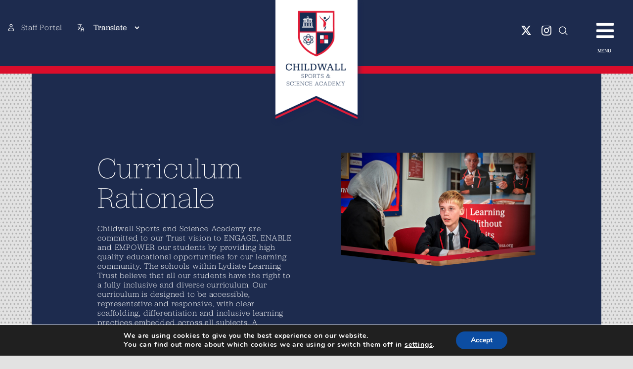

--- FILE ---
content_type: text/css
request_url: https://www.childwallssa.org/wp-content/themes/Avada-Child-Theme/style.css?ver=6.9
body_size: 1164
content:
/*
Theme Name: Avada Child
Description: Child theme for Avada theme
Author: ThemeFusion
Author URI: https://theme-fusion.com
Template: Avada
Version: 1.0.0
Text Domain:  Avada
*/




.tribe-events-widget-events-month .tribe-events-calendar-month__day,
.tribe-events-widget-events-shortcode-month .tribe-events-calendar-month__day {
    aspect-ratio: auto !important;
    height: auto !important;
    padding: 0 !important;
    text-align: center;
    font-size: 12px !important;
    background: #ada8db !important;
    color: white !important;
}


.tribe-events-calendar-month__day-date-daynum {
    font-size: 14px !important;
    color: white !important;
}


.tribe-events-calendar-month__day-date .tribe-common-h4 {
    font-size: 14px !important;
    color: white !important;
}


.tribe-events-calendar-month__events {
    display: none !important;
}


.tribe-events-calendar-month__header-column,
.tribe-events-calendar-month__day-date-link,
.tribe-events-pro-map__event-title {
    padding: 0 !important;
    color: white !important;
}


/* .tribe-events .tribe-events-calendar-month__day--current button {
    background: #fbcd29 !important;
} */


span.tribe-events-calendar-month__header-column-title-desktop.tribe-common-a11y-hidden {
    text-align: Center;
    color: white;
    background: #ffffff;
    font-size: 14px;
    font-weight: bold
}


.tribe-events-calendar-month__day,
.tribe-common.tribe-events.tribe-events-widget.tribe-events-view--shortcode.tribe-events-widget-events-shortcode-month .tribe-events-calendar-month__day {
    min-height: 43px !important;
}


.tribe-events-calendar-month__header-row {
    background: #ffffff !important;
    color: white !important;
}


.tribe-events-calendar-month__header-row h3 {
    background: #ffffff !important;
    color: #db0d2a !important;
    font-size: 24px !important;
    font-weight: 500 !important;
    padding: 10px !important;
}
.tribe-events .tribe-events-c-top-bar__nav-list-item {
    justify-content: center !important;
    display: flex !important
;
}


.tribe-common.tribe-events.tribe-events-widget.tribe-events-view--shortcode.tribe-events-widget-events-month,
.tribe-common.tribe-events.tribe-events-widget.tribe-events-view--shortcode.tribe-events-widget-events-shortcode-month {
    padding: 0;
    background: none;
}


.tribe-events-header {
    padding: 0 !important;
    margin: 0 !important;
    color: #1d2b4e;
    width: 48%;
}


button.tribe-events-calendar-month__day-cell.tribe-events-calendar-month__day-cell--mobile,
.tribe-events-calendar-month__day {
    border: 1px solid white;
    border-radius: 0
}


.tribe-events-calendar-month {
    width: 48%;
    float: left;
}


.tribe-events-calendar-month-mobile-events {
    width: 48%;
    float: right;
}


nav.tribe-events-c-top-bar__nav {
    background: #ffffff;
    font-size: 15px !important;
    text-transform: uppercase;
    padding: 10px 0 !important;
}


.tribe-common.tribe-events.tribe-events-view {
    padding: 0 !important;
    background: none !important;
}


.tribe-events-widget-events-month__view-more-link {
    display: none !important;
}


.tribe-events-title {
    line-height: 1.1 !important;
}


.tribe-events-calendar-month-mobile-events__mobile-day .list-date {
    background-color: #7dc64c !important;
}


.tribe-events-calendar-month-mobile-events__mobile-day .list-date .list-dayname {
    color: #7dc64c !important;
}


.tribe-events-calendar-month-mobile-events__mobile-day .list-date {
    background-color: #fbcd29 !important;
}


.tribe-events-calendar-month-mobile-events__mobile-day .list-date .list-dayname {
    color: #fbcd29 !important;
}


.tribe-events-calendar-month-mobile-events__mobile-day .list-date {
    background-color: #e70035 !important;
}


.tribe-events-calendar-month-mobile-events__mobile-day .list-date .list-dayname {
    color: #e70035 !important;
}


.list-dayname {
    font-size: 17px !important;
}


.list-daynumber {
    font-size: 22px !important;
}


h2.tribe-events-title>a {
    color: #ffffff !important;
}


.tribe-events-duration>span {
    color: #ffffff !important;
}


.list-date {
    background: #666;
    box-sizing: border-box;
    display: inline;
    float: left;
    font-weight: 700;
    margin: 10px 5% 10px 0 !important;
    overflow: hidden;
    padding: 3px !important;
    text-align: center;
    width: 15%;
}


.list-date .list-dayname {
    background: #fff;
    color: #666;
    display: block;
    font-size: 11px;
    letter-spacing: .5px;
    padding: 3px;
    text-align: center;
    text-transform: uppercase;
}


.list-date .list-daynumber {
    color: #fff;
    display: block;
    font-size: 15px;
    line-height: 1.6;
    text-align: center;
    width: 100%;
}


.tribe-events-c-day-marker.tribe-events-calendar-month-mobile-events__day-marker {
    display: none !important;
}


.tribe-events-calendar-month__day em {
    left: 0;
    top: 0;
    position: absolute;
    width: 100% !important;
    height: 100% !important;
    border-radius: 0 !important;
    z-index: 0;
}


.tribe-events-calendar-month__day h3 {
    color: white !important;
    position: relative;
    z-index: 1;
}


.fusion-body #main .tribe-common .tribe-common-c-btn-icon--caret-left:before,
.fusion-body #main .tribe-common .tribe-common-c-btn-icon--caret-right:before P {
    color: white !important;
}


.fusion-body #main .tribe-common .tribe-common-c-btn-icon--caret-left:before,
.fusion-body #main .tribe-common .tribe-common-c-btn-icon--caret-right:before {
    color: white !important;
}


.tribe-events .tribe-events-calendar-month__mobile-events-icon--event {
    background: #db0d2a !important
}


.tribe-common.tribe-events.tribe-events-widget-shortcode.tribe-events-widget-shortcode-events-month .tribe-events-calendar-month__day-cell--mobile:focus,
.tribe-common.tribe-events.tribe-events-widget-shortcode.tribe-events-widget-shortcode-events-month .tribe-events-calendar-month__day-cell--mobile:hover,
.tribe-events .tribe-events-calendar-month__day-cell--selected,
.tribe-events .tribe-events-calendar-month__day-cell--selected:focus,
.tribe-events .tribe-events-calendar-month__day-cell--selected:hover {
    background-color: inherit !important;
}


.tribe-events .tribe-events-calendar-month__day--past .tribe-events-calendar-month__day-date {
    opacity: 1 !important;
}


.tribe-common .tribe-common-l-container {
    padding: 0 !important;
}


.tribe-events-calendar-month-mobile-events {
    margin-top: -50px !important;
}


li.tribe-events-c-top-bar__nav-list-date {
    display: block;
    width: 100%;
    font-size: 18px;
    font-weight: 100;
    text-align: center;
}


.tribe-events .tribe-events-view-loader {
    width: 48% !important;
    background: #ffffff url(https://n2n3c8y8.stackpathcdn.com/wp-content/plugins/the-events-calendar/src/resources/images/tribe-loading.gif) center center / 20px 20px no-repeat !important;
}


li.tribe-events-c-top-bar__nav-list-item {
    width: 60px !important;
    height: 30px;
    position: Relative;
}


li.tribe-events-c-top-bar__nav-list-item a {
    display: block;
    width: 60px !important;
    height: 30px !important;
    position: Absolute;
    text-align: center;
    left: 0;
    top: 0;
}


li.tribe-events-c-top-bar__nav-list-item a.tribe-events-c-top-bar__nav-link--prev:before {
    width: 60px !important;
    content: '«' !important;
}


li.tribe-events-c-top-bar__nav-list-item a.tribe-events-c-top-bar__nav-link--next:before {
    width: 60px !important;
    content: '»' !important;
}


.type-tribe_events>div>div>.list-date {
    background: linear-gradient(40deg, #692e38 0%,#db0d2a 100%) !important;
}
.type-tribe_events>div>div>.list-date>.list-dayname {
    color: #e70035 !important;
}
.tribe-events .tribe-events-calendar-month-mobile-events__mobile-event {
    padding: 0 0 20px;
}
.list-date {
    margin-top: 0 !important;
}
.tribe-events-calendar-month-mobile-events__mobile-event-datetime time {
    font-size: 13px !important;
    color: #ffffff !important;
}





@media screen and (max-width: 800px) {


    .tribe-events-calendar-month-mobile-events {
        margin-top: 0px !important;
    }


    .tribe-events .tribe-events-view-loader,
    .tribe-events-calendar-month,
    .tribe-events-header,
    .tribe-events-calendar-month-mobile-events {
        width: 100% !important;
    }


    .list-dayname {
        font-size: 12px !important;
    }


    .list-date {
        width: 20% !important;
    }


}